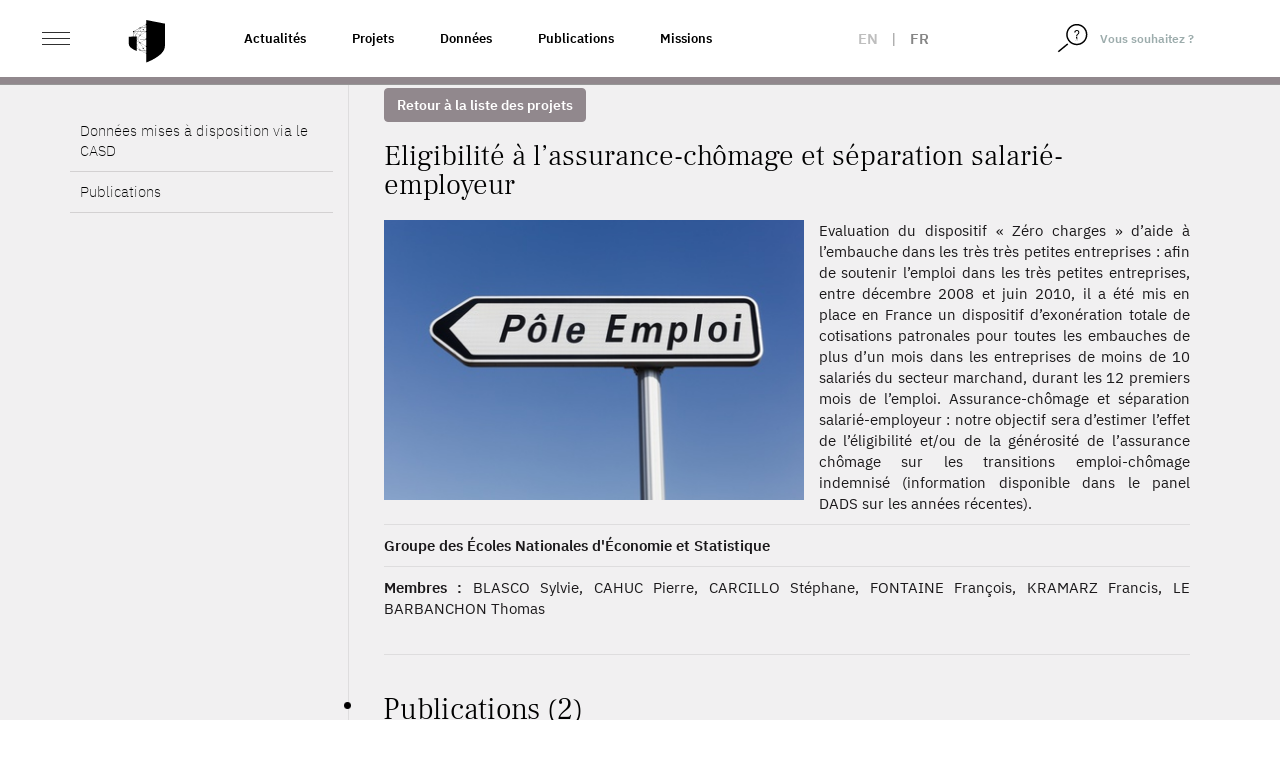

--- FILE ---
content_type: text/css
request_url: https://www.casd.eu/wp/wp-content/themes/tm-bootstrap/css/fullpage.min.css?ver=6.9
body_size: 1396
content:
/*!
 * fullPage 4.0.12
 * https://github.com/alvarotrigo/fullPage.js
 *
 * @license GPLv3 for open source use only
 * or Fullpage Commercial License for commercial use
 * http://alvarotrigo.com/fullPage/pricing/
 *
 * Copyright (C) 2021 http://alvarotrigo.com/fullPage - A project by Alvaro Trigo
 */.fp-enabled body,html.fp-enabled{margin:0;padding:0;overflow:hidden;-webkit-tap-highlight-color:rgba(0,0,0,0)}.fp-section{position:relative;-webkit-box-sizing:border-box;-moz-box-sizing:border-box;box-sizing:border-box;height:100%;display:block}.fp-slide{float:left}.fp-slide,.fp-slidesContainer{height:100%;display:block}.fp-slides{z-index:1;height:100%;overflow:hidden;position:relative;-webkit-transition:all .3s ease-out;transition:all .3s ease-out}.fp-table{display:flex;flex-direction:column;justify-content:center;width:100%}.fp-slidesContainer{float:left;position:relative}.fp-controlArrow{-webkit-user-select:none;-moz-user-select:none;-khtml-user-select:none;-ms-user-select:none;position:absolute;z-index:4;top:50%;cursor:pointer;margin-top:-38px;-webkit-transform:translate3d(0,0,0);-ms-transform:translate3d(0,0,0);transform:translate3d(0,0,0)}.fp-prev{left:15px}.fp-next{right:15px}.fp-arrow{width:0;height:0;border-style:solid}.fp-arrow.fp-prev{border-width:38.5px 34px 38.5px 0;border-color:transparent #fff transparent transparent}.fp-arrow.fp-next{border-width:38.5px 0 38.5px 34px;border-color:transparent transparent transparent #fff}.fp-notransition{-webkit-transition:none!important;transition:none!important}#fp-nav{position:fixed;z-index:100;top:50%;opacity:1;transform:translateY(-50%);-ms-transform:translateY(-50%);-webkit-transform:translate3d(0,-50%,0)}#fp-nav.fp-right{right:17px}#fp-nav.fp-left{left:17px}.fp-slidesNav{position:absolute;z-index:4;opacity:1;-webkit-transform:translate3d(0,0,0);-ms-transform:translate3d(0,0,0);transform:translate3d(0,0,0);left:0!important;right:0;margin:0 auto!important}.fp-slidesNav.fp-bottom{bottom:17px}.fp-slidesNav.fp-top{top:17px}#fp-nav ul,.fp-slidesNav ul{margin:0;padding:0}#fp-nav ul li,.fp-slidesNav ul li{display:block;width:14px;height:13px;margin:7px;position:relative}.fp-slidesNav ul li{display:inline-block}#fp-nav ul li a,.fp-slidesNav ul li a{display:block;position:relative;z-index:1;width:100%;height:100%;cursor:pointer;text-decoration:none}#fp-nav ul li a.active span,#fp-nav ul li:hover a.active span,.fp-slidesNav ul li a.active span,.fp-slidesNav ul li:hover a.active span{height:12px;width:12px;margin:-6px 0 0 -6px;border-radius:100%}#fp-nav ul li a span,.fp-slidesNav ul li a span{border-radius:50%;position:absolute;z-index:1;height:4px;width:4px;border:0;background:#333;left:50%;top:50%;margin:-2px 0 0 -2px;-webkit-transition:all .1s ease-in-out;-moz-transition:all .1s ease-in-out;-o-transition:all .1s ease-in-out;transition:all .1s ease-in-out}#fp-nav ul li:hover a span,.fp-slidesNav ul li:hover a span{width:10px;height:10px;margin:-5px 0 0 -5px}#fp-nav ul li .fp-tooltip{position:absolute;top:-2px;color:#fff;font-size:14px;font-family:arial,helvetica,sans-serif;white-space:nowrap;max-width:220px;overflow:hidden;display:block;opacity:0;width:0;cursor:pointer}#fp-nav ul li:hover .fp-tooltip,#fp-nav.fp-show-active a.active+.fp-tooltip{-webkit-transition:opacity .2s ease-in;transition:opacity .2s ease-in;width:auto;opacity:1}#fp-nav ul li .fp-tooltip.fp-right{right:20px}#fp-nav ul li .fp-tooltip.fp-left{left:20px}.fp-auto-height .fp-slide,.fp-auto-height.fp-section{height:auto!important;min-height:auto!important}.fp-responsive .fp-is-overflow.fp-section{height:auto!important}.fp-scrollable .fp-section,.fp-scrollable .fp-slide,.fp-scrollable.fp-responsive .fp-is-overflow.fp-section{height:100vh;height:calc(var(--vh,1vh) * 100)}.fp-scrollable .fp-section:not(.fp-auto-height),.fp-scrollable .fp-slide:not(.fp-auto-height),.fp-scrollable.fp-responsive .fp-is-overflow.fp-section:not(.fp-auto-height){min-height:100vh;min-height:calc(var(--vh,1vh) * 100)}.fp-overflow{justify-content:flex-start;max-height:100%}.fp-is-overflow .fp-overflow.fp-auto-height,.fp-is-overflow .fp-overflow.fp-auto-height-responsive,.fp-is-overflow>.fp-overflow{overflow-y:auto}.fp-overflow{outline:0}.fp-overflow.fp-table{display:block}.fp-responsive .fp-auto-height-responsive .fp-slide,.fp-responsive .fp-auto-height-responsive.fp-section{height:auto!important;min-height:auto!important}.fp-sr-only{position:absolute;width:1px;height:1px;padding:0;overflow:hidden;clip:rect(0,0,0,0);white-space:nowrap;border:0}.fp-scroll-mac .fp-overflow::-webkit-scrollbar{background-color:transparent;width:9px}.fp-scroll-mac .fp-overflow::-webkit-scrollbar-track{background-color:transparent}.fp-scroll-mac .fp-overflow::-webkit-scrollbar-thumb{background-color:rgba(0,0,0,.4);border-radius:16px;border:4px solid transparent}.fp-warning,.fp-watermark{z-index:9999999;position:absolute;bottom:0}.fp-warning,.fp-watermark a{text-decoration:none;color:#000;background:rgba(255,255,255,.6);padding:5px 8px;font-size:14px;font-family:arial;color:#000;display:inline-block;border-radius:3px;margin:12px}.fp-noscroll .fp-overflow{overflow:hidden}
/*# sourceMappingURL=fullpage.min.css.map */


--- FILE ---
content_type: application/javascript
request_url: https://www.casd.eu/wp/wp-content/themes/tm-bootstrap/js/fullpage.extensions.min.js?ver=1
body_size: 30825
content:
/*!
* fullPage 4.0.12
* https://github.com/alvarotrigo/fullPage.js
*
* @license GPLv3 for open source use only
* or Fullpage Commercial License for commercial use
* http://alvarotrigo.com/fullPage/pricing/
*
* Copyright (C) 2018 http://alvarotrigo.com/fullPage - A project by Alvaro Trigo
*/
!function(n,t){"object"==typeof exports&&"undefined"!=typeof module?module.exports=t():"function"==typeof define&&define.amd?define(t):(n="undefined"!=typeof globalThis?globalThis:n||self).fullpage=t()}(this,(function(){"use strict";var n,t,e,i;Array.prototype.find||Object.defineProperty(Array.prototype,"find",{value:function(n){if(null==this)throw new TypeError('"this" is null or not defined');var t=Object(this),e=t.length>>>0;if("function"!=typeof n)throw new TypeError("predicate must be a function");for(var i=arguments[1],o=0;o<e;){var r=t[o];if(n.call(i,r,o,t))return r;o++}}}),Array.from||(Array.from=(n=Object.prototype.toString,t=function(t){return"function"==typeof t||"[object Function]"===n.call(t)},e=Math.pow(2,53)-1,i=function(n){var t=function(n){var t=Number(n);return isNaN(t)?0:0!==t&&isFinite(t)?(t>0?1:-1)*Math.floor(Math.abs(t)):t}(n);return Math.min(Math.max(t,0),e)},function(n){var e=this,o=Object(n);if(null==n)throw new TypeError("Array.from requires an array-like object - not null or undefined");var r,a=arguments.length>1?arguments[1]:void 0;if(void 0!==a){if(!t(a))throw new TypeError("Array.from: when provided, the second argument must be a function");arguments.length>2&&(r=arguments[2])}for(var l,u=i(o.length),c=t(e)?Object(new e(u)):new Array(u),s=0;s<u;)l=o[s],c[s]=a?void 0===r?a(l,s):a.call(r,l,s):l,s+=1;return c.length=u,c}));var o=window,r=document,a=navigator.userAgent.match(/(iPhone|iPod|iPad|Android|playbook|silk|BlackBerry|BB10|Windows Phone|Tizen|Bada|webOS|IEMobile|Opera Mini)/),l=/(Mac|iPhone|iPod|iPad)/i.test(o.navigator.userAgent),u="ontouchstart"in o||navigator.msMaxTouchPoints>0||navigator.maxTouchPoints,c=!!window.MSInputMethodContext&&!!document.documentMode,s={test:{},shared:{}};function f(n,t){o.console&&o.console[n]&&o.console[n]("fullPage: "+t)}function d(n){return"none"!==o.getComputedStyle(n).display}function v(n){return Array.from(n).filter((function(n){return d(n)}))}function p(n,t){return(t=arguments.length>1?t:document)?t.querySelectorAll(n):null}function h(n){n=n||{};for(var t=1,e=arguments.length;t<e;++t){var i=arguments[t];if(i)for(var o in i)i.hasOwnProperty(o)&&"__proto__"!=o&&"constructor"!=o&&("[object Object]"!==Object.prototype.toString.call(i[o])?n[o]=i[o]:n[o]=h(n[o],i[o]))}return n}function g(n,t){return null!=n&&n.classList.contains(t)}function w(){return"innerHeight"in o?o.innerHeight:r.documentElement.offsetHeight}function m(){return o.innerWidth}function b(n,t){var e;for(e in n=A(n),t)if(t.hasOwnProperty(e)&&null!==e)for(var i=0;i<n.length;i++)n[i].style[e]=t[e];return n}function S(n,t){if(null==t)return n.previousElementSibling;var e=S(n);return e&&Q(e,t)?e:null}function y(n,t){if(null==t)return n.nextElementSibling;var e=y(n);return e&&Q(e,t)?e:null}function M(n){return n[n.length-1]}function T(n,t){n=E(n)?n[0]:n;for(var e=null!=t?p(t,n.parentNode):n.parentNode.childNodes,i=0,o=0;o<e.length;o++){if(e[o]==n)return i;1==e[o].nodeType&&i++}return-1}function A(n){return E(n)?n:[n]}function x(n){n=A(n);for(var t=0;t<n.length;t++)n[t].style.display="none";return n}function O(n){n=A(n);for(var t=0;t<n.length;t++)n[t].style.display="block";return n}function E(n){return"[object Array]"===Object.prototype.toString.call(n)||"[object NodeList]"===Object.prototype.toString.call(n)}function k(n,t){n=A(n);for(var e=0;e<n.length;e++)n[e].classList.add(t);return n}function R(n,t){n=A(n);for(var e=t.split(" "),i=0;i<e.length;i++){t=e[i];for(var o=0;o<n.length;o++)n[o].classList.remove(t)}return n}function j(n,t){t.appendChild(n)}function z(n,t,e){var i;t=t||r.createElement("div");for(var o=0;o<n.length;o++){var a=n[o];(e&&!o||!e)&&(i=t.cloneNode(!0),a.parentNode.insertBefore(i,a)),i.appendChild(a)}return n}function D(n,t){z(n,t,!0)}function L(n,t){for("string"==typeof t&&(t=K(t)),n.appendChild(t);n.firstChild!==t;)t.appendChild(n.firstChild)}function P(n){for(var t=r.createDocumentFragment();n.firstChild;)t.appendChild(n.firstChild);n.parentNode.replaceChild(t,n)}function N(n,t){return n&&1===n.nodeType?Q(n,t)?n:N(n.parentNode,t):null}function H(n,t){W(n,n.nextSibling,t)}function C(n,t){W(n,n,t)}function W(n,t,e){E(e)||("string"==typeof e&&(e=K(e)),e=[e]);for(var i=0;i<e.length;i++)n.parentNode.insertBefore(e[i],t)}function I(){var n=r.documentElement;return(o.pageYOffset||n.scrollTop)-(n.clientTop||0)}function F(n){return Array.prototype.filter.call(n.parentNode.children,(function(t){return t!==n}))}function V(n){n.preventDefault()}function Z(n,t){return n.getAttribute(t)}function B(n,t,e){r.addEventListener(n,t,"undefined"===e?null:e)}function G(n,t,e){o.addEventListener(n,t,"undefined"===e?null:e)}function Y(n,t,e){r.removeEventListener(n,t,"undefined"===e?null:e)}function U(n,t,e){o.removeEventListener(n,t,"undefined"===e?null:e)}function X(n){if("function"==typeof n)return!0;var t=Object.prototype.toString.call(n);return"[object Function]"===t||"[object GeneratorFunction]"===t}function _(n,t,e){var i;e=void 0===e?{}:e,"function"==typeof o.CustomEvent?i=new CustomEvent(t,{detail:e}):(i=r.createEvent("CustomEvent")).initCustomEvent(t,!0,!0,e),n.dispatchEvent(i)}function Q(n,t){return(n.matches||n.t||n.msMatchesSelector||n.mozMatchesSelector||n.webkitMatchesSelector||n.oMatchesSelector).call(n,t)}function J(n,t){if("boolean"==typeof t)for(var e=0;e<n.length;e++)n[e].style.display=t?"block":"none";return n}function K(n){var t=r.createElement("div");return t.innerHTML=n.trim(),t.firstChild}function q(n){n=A(n);for(var t=0;t<n.length;t++){var e=n[t];e&&e.parentElement&&e.parentNode.removeChild(e)}}function $(n,t){Array.prototype.filter.call(n,t)}function nn(n,t,e){for(var i=n[e],o=[];i;)(Q(i,t)||null==t)&&o.push(i),i=i[e];return o}function tn(n,t){return nn(n,t,"nextElementSibling")}function en(n,t){return nn(n,t,"previousElementSibling")}function on(n){return Object.keys(n).map((function(t){return n[t]}))}function rn(n){return n[n.length-1]}function an(n,t){for(var e=0,i=n.slice(Math.max(n.length-t,1)),o=0;o<i.length;o++)e+=i[o];return Math.ceil(e/t)}function ln(n,t){n.setAttribute(t,Z(n,"data-"+t)),n.removeAttribute("data-"+t)}function un(n,t){var e=[n];do{n=n.parentNode,e.push(n)}while(!Q(n,t));return e}o.NodeList&&!NodeList.prototype.forEach&&(NodeList.prototype.forEach=function(n,t){t=t||window;for(var e=0;e<this.length;e++)n.call(t,this[e],e,this)}),"function"!=typeof Object.assign&&Object.defineProperty(Object,"assign",{value:function(n,t){if(null==n)throw new TypeError("Cannot convert undefined or null to object");for(var e=Object(n),i=1;i<arguments.length;i++){var o=arguments[i];if(null!=o)for(var r in o)Object.prototype.hasOwnProperty.call(o,r)&&(e[r]=o[r])}return e},writable:!0,i:!0}),window.fp_utils={$:p,deepExtend:h,hasClass:g,getWindowHeight:w,css:b,prev:S,next:y,last:M,index:T,getList:A,hide:x,show:O,isArrayOrList:E,addClass:k,removeClass:R,appendTo:j,wrap:z,wrapAll:D,wrapInner:L,unwrap:P,closest:N,after:H,before:C,insertBefore:W,getScrollTop:I,siblings:F,preventDefault:V,isFunction:X,trigger:_,matches:Q,toggle:J,createElementFromHTML:K,remove:q,filter:$,untilAll:nn,nextAll:tn,prevAll:en,showError:f};var cn=Object.freeze({__proto__:null,showError:f,isVisible:d,getVisible:v,$:p,deepExtend:h,hasClass:g,getWindowHeight:w,o:m,css:b,prev:S,next:y,last:M,index:T,getList:A,hide:x,show:O,isArrayOrList:E,addClass:k,removeClass:R,appendTo:j,wrap:z,wrapAll:D,wrapInner:L,unwrap:P,closest:N,after:H,before:C,insertBefore:W,getScrollTop:I,siblings:F,preventDefault:V,l:Z,u:B,v:G,p:Y,h:U,isFunction:X,trigger:_,matches:Q,toggle:J,createElementFromHTML:K,remove:q,filter:$,untilAll:nn,nextAll:tn,prevAll:en,toArray:on,g:rn,S:an,M:ln,T:un});function sn(n){return sn="function"==typeof Symbol&&"symbol"==typeof Symbol.iterator?function(n){return typeof n}:function(n){return n&&"function"==typeof Symbol&&n.constructor===Symbol&&n!==Symbol.prototype?"symbol":typeof n},sn(n)}var fn={A:{},O:function(n,t){var e=this;return"object"!==sn(this.A[n])&&(this.A[n]=[]),this.A[n].push(t),function(){return e.removeListener(n,t)}},removeListener:function(n,t){if("object"===sn(this.A[n])){var e=this.A[n].indexOf(t);e>-1&&this.A[n].splice(e,1)}},R:function(n){for(var t=this,e=arguments.length,i=new Array(e>1?e-1:0),o=1;o<e;o++)i[o-1]=arguments[o];"object"===sn(this.A[n])&&this.A[n].forEach((function(n){return n.apply(t,i)}))},once:function(n,t){var e=this,i=this.O(n,(function(){i();for(var n=arguments.length,o=new Array(n),r=0;r<n;r++)o[r]=arguments[r];t.apply(e,o)}))}},dn={j:0,D:0,slides:[],L:[],P:null,N:null,H:!1,C:!1,W:!1,I:!1,F:!1,V:void 0,Z:void 0,B:!1,canScroll:!0,G:"none",Y:"none",U:!1,X:!1,_:!0,J:0,K:w(),q:!1,nn:{}};function vn(n){Object.assign(dn,n)}function pn(){return dn}o.state=dn;var hn="onAfterRenderNoAnchor",gn="onClickOrTouch",wn="moveSlideLeft",mn="moveSlideRight",bn="onInitialise",Sn="bindEvents",yn="onDestroy",Mn="contentChanged",Tn="onScrollOverflowScrolled",An="onScrollPageAndSlide",xn="onKeyDown",On="onMenuClick",En="scrollPage",kn="landscapeScroll",Rn="scrollBeyondFullpage",jn="onPerformMovement",zn="afterSectionLoads",Dn="afterSlideLoads";function Ln(n){fn.R(gn,{e:n,target:n.target})}function Pn(){["click","touchstart"].forEach((function(n){Y(n,Ln)}))}function Nn(){vn({_:!0})}fn.O(Sn,(function(){["click","touchstart"].forEach((function(n){B(n,Ln)})),G("focus",Nn),fn.O(yn,Pn)}));var Hn="fullpage-wrapper",Cn="."+Hn,Wn="fp-responsive",In="fp-notransition",Fn="fp-destroyed",Vn="fp-enabled",Zn="active",Bn=".active",Gn="fp-completely",Yn="fp-section",Un="."+Yn,Xn=".fp-tableCell",_n="#fp-nav",Qn="fp-slide",Jn="."+Qn,Kn=".fp-slide.active",qn="fp-slides",$n=".fp-slides",nt="fp-slidesContainer",tt="."+nt,et="fp-table",it="fp-overflow",ot="."+it,rt="fp-is-overflow",at=".fp-slidesNav",lt=".fp-slidesNav a",ut="fp-controlArrow",ct="."+ut,st="fp-prev",ft=".fp-controlArrow.fp-prev",dt=".fp-controlArrow.fp-next",vt={menu:!1,anchors:[],lockAnchors:!1,navigation:!1,navigationPosition:"right",navigationTooltips:[],showActiveTooltip:!1,slidesNavigation:!1,slidesNavPosition:"bottom",scrollBar:!1,hybrid:!1,licenseKey:"",credits:{enabled:!0,label:"Made with fullPage.js",position:"right"},css3:!0,scrollingSpeed:700,autoScrolling:!0,fitToSection:!0,tn:600,easing:"easeInOutCubic",easingcss3:"ease",loopBottom:!1,loopTop:!1,loopHorizontal:!0,continuousVertical:!1,continuousHorizontal:!1,scrollHorizontally:!1,interlockedSlides:!1,dragAndMove:!1,offsetSections:!1,resetSliders:!1,fadingEffect:!1,normalScrollElements:null,scrollOverflow:!0,scrollOverflowReset:!1,touchSensitivity:5,touchWrapper:null,bigSectionsDestination:null,keyboardScrolling:!0,animateAnchor:!0,recordHistory:!0,allowCorrectDirection:!1,scrollOverflowMacStyle:!0,controlArrows:!0,controlArrowsHTML:['<div class="fp-arrow"></div>','<div class="fp-arrow"></div>'],controlArrowColor:"#fff",verticalCentered:!0,sectionsColor:[],paddingTop:0,paddingBottom:0,fixedElements:null,responsive:0,responsiveWidth:0,responsiveHeight:0,responsiveSlides:!1,parallax:!1,parallaxOptions:{type:"reveal",percentage:62,property:"translate"},cards:!1,cardsOptions:{perspective:100,fadeContent:!0,fadeBackground:!0},sectionSelector:".section",slideSelector:".slide",afterLoad:null,beforeLeave:null,onLeave:null,afterRender:null,afterResize:null,afterReBuild:null,afterSlideLoad:null,onSlideLeave:null,afterResponsive:null,onScrollOverflow:null,lazyLoading:!0,observer:!0},pt=null,ht=!1,gt=h({},vt),wt=null;function mt(n){return pt}function bt(){return wt||vt}function St(){return gt}function yt(n,t,e){wt[n]=t,"internal"!==e&&(gt[n]=t)}function Mt(){if(!bt().anchors.length){var n=p(bt().sectionSelector.split(",").join("[data-anchor],")+"[data-anchor]",pt);n.length&&n.length===p(bt().sectionSelector,pt).length&&(ht=!0,n.forEach((function(n){bt().anchors.push(Z(n,"data-anchor").toString())})))}if(!bt().navigationTooltips.length){var t=p(bt().sectionSelector.split(",").join("[data-tooltip],")+"[data-tooltip]",pt);t.length&&t.forEach((function(n){bt().navigationTooltips.push(Z(n,"data-tooltip").toString())}))}}function Tt(n){return void 0!==window["fp_"+n+"Extension"]}function At(n){var t=bt();return null!==t[n]&&"[object Array]"===Object.prototype.toString.call(t[n])?t[n].length&&s[n]:t[n]&&s[n]}function xt(n,t,e){if(At(n))return X(s[n][t])?s[n][t](e):s[n][t]}function Ot(){return xt("dragAndMove","isAnimating")}function Et(){return xt("dragAndMove","isGrabbing")}function kt(n){return bt().offsetSections&&s.offsetSections?Math.round(xt("offsetSections","getWindowHeight",n)):w()}function Rt(n,t){n.insertBefore(t,n.firstChild)}function jt(n){var t="ABCDEFGHIJKLMNOPQRSTUVWXYZabcdefghijklmnopqrstuvwxyz0123456789+/=";function e(n){var e,i,o,r,a,l,u="",c=0;for(n=n.replace(/[^A-Za-z0-9+/=]/g,"");c<n.length;)e=t.indexOf(n.charAt(c++))<<2|(r=t.indexOf(n.charAt(c++)))>>4,i=(15&r)<<4|(a=t.indexOf(n.charAt(c++)))>>2,o=(3&a)<<6|(l=t.indexOf(n.charAt(c++))),u+=String.fromCharCode(e),64!=a&&(u+=String.fromCharCode(i)),64!=l&&(u+=String.fromCharCode(o));return u=function(n){for(var t,e="",i=0,o=0,r=0;i<n.length;)(o=n.charCodeAt(i))<128?(e+=String.fromCharCode(o),i++):o>191&&o<224?(r=n.charCodeAt(i+1),e+=String.fromCharCode((31&o)<<6|63&r),i+=2):(r=n.charCodeAt(i+1),t=n.charCodeAt(i+2),e+=String.fromCharCode((15&o)<<12|(63&r)<<6|63&t),i+=3);return e}(u),u}function i(n){return n.slice(3).slice(0,-3)}return function(n){var t=n.split("_");if(t.length>1){var o=t[1];return e(n.replace(i(t[1]),"").split("_")[0].slice(2).slice(0,-2))+"_"+e(o.slice(3).slice(0,-3))}return i(n)}(e(n))}o.fp_utils=o.fp_utils||{},Object.assign(o.fp_utils,{prependTo:Rt,toggleClass:function(n,t,e){if(n.classList&&null==e)n.classList.toggle(t);else{var i=g(n,t);i&&null==e||!e?R(n,t):(!i&&null==e||e)&&k(n,t)}}});var zt=function(n){this.anchor=n.anchor,this.item=n.item,this.index=n.index(),this.isLast=this.index===n.item.parentElement.querySelectorAll(n.selector).length-1,this.isFirst=!this.index,this.isActive=n.isActive},Dt=function(n,t){this.parent=this.parent||null,this.selector=t,this.anchor=Z(n,"data-anchor")||bt().anchors[T(n,bt().sectionSelector)],this.item=n,this.isVisible=d(n),this.isActive=g(n,Zn),this.en=g(n,it)||null!=p(ot,n)[0],this.on=t===bt().sectionSelector,this.container=N(n,tt)||N(n,Cn),this.index=function(){return this.siblings().indexOf(this)}};function Lt(n){return n.map((function(n){return n.item}))}function Pt(n,t){return n.find((function(n){return n.item===t}))}Dt.prototype.siblings=function(){return this.on?this.isVisible?dn.L:dn.rn:this.parent?this.parent.slides:0},Dt.prototype.prev=function(){var n=this.siblings(),t=(this.on?n.indexOf(this):this.parent.slides.indexOf(this))-1;return t>=0?n[t]:null},Dt.prototype.next=function(){var n=this.siblings(),t=(this.on?n.indexOf(this):this.parent.slides.indexOf(this))+1;return t<n.length?n[t]:null},Dt.prototype.prevPanel=function(){return this===this.prev()?this.parent?this.parent.prev():null:this.prev()||(this.parent?this.parent.prev():null)},Dt.prototype.nextPanel=function(){return this===this.next()?this.parent?this.parent.next():null:this.next()||(this.parent?this.parent.next():null)},Dt.prototype.an=function(){return this.on?dn.L:dn.ln};var Nt,Ht=function(n){zt.call(this,n)},Ct=function(n){zt.call(this,n)};function Wt(n){var t=p(Kn,n);return t.length&&(n=t[0]),n}function It(n){return n?n.activeSlide?n.activeSlide:n:null}function Ft(n){var t,e,i=bt();return i.autoScrolling&&!i.scrollBar?(t=-n,e=p(Cn)[0]):(t=n,e=window),{options:t,element:e}}function Vt(n,t){!bt().autoScrolling||bt().scrollBar||n.self!=window&&g(n,qn)?n.self!=window&&g(n,qn)?n.scrollLeft=t:n.scrollTo(0,t):n.style.top=t+"px"}function Zt(n){var t="transform "+bt().scrollingSpeed+"ms "+bt().easingcss3;return R(n,In),b(n,{"-webkit-transition":t,transition:t})}function Bt(n,t){var e=n.index(),i=T(t,Un);return e==i?"none":e>i?"up":"down"}function Gt(n){return k(n,In)}function Yt(n){return{"-webkit-transform":n,"-moz-transform":n,"-ms-transform":n,transform:n}}function Ut(n,t){t?Zt(mt()):Gt(mt()),clearTimeout(Nt),b(mt(),Yt(n)),s.test.un=n,Nt=setTimeout((function(){R(mt(),In)}),10)}function Xt(n){var t=Math.round(n);if(bt().css3&&bt().autoScrolling&&!bt().scrollBar)Ut("translate3d(0px, -"+t+"px, 0px)",!1);else if(bt().autoScrolling&&!bt().scrollBar)b(mt(),{top:-t+"px"}),s.test.top=-t+"px";else{var e=Ft(t);Vt(e.element,e.options)}}function _t(n,t){"internal"!==t&&xt("fadingEffect","update",n),xt("cards","update_",n),yt("scrollingSpeed",n,t)}s.setScrollingSpeed=_t;var Qt,Jt=null,Kt=null,qt=null;function $t(n,t,e,i){var r,a=function(n){return n.self!=o&&g(n,qn)?n.scrollLeft:!bt().autoScrolling||bt().scrollBar?I():n.offsetTop}(n),l=t-a,u=!1,c=dn.B;vn({B:!0}),Qt&&window.cancelAnimationFrame(Qt),Qt=function(s){r||(r=s);var f=Math.floor(s-r);if(dn.B){var d=t;e&&(d=o.fp_easings[bt().easing](f,a,l,e)),f<=e&&Vt(n,d),f<e?window.requestAnimationFrame(Qt):void 0===i||u||(i(),vn({B:!1}),u=!0)}else u||c||(i(),vn({B:!1}),u=!0)},window.requestAnimationFrame(Qt)}function ne(n){return n&&!n.item?new Ht(new ui(n)):n?new Ht(n):null}function te(n){return n?new Ct(n):null}function ee(n,t){var e=function(n,t){var e={afterRender:function(){return{section:ne(pn().P),cn:te(pn().P.activeSlide)}},onLeave:function(){return{origin:ne(t.items.origin),destination:ne(t.items.destination),direction:t.direction,trigger:pn().N}},afterLoad:function(){return e.onLeave()},afterSlideLoad:function(){return{section:ne(t.items.section),origin:ne(t.items.origin),destination:ne(t.items.destination),direction:t.direction,trigger:pn().N}},onSlideLeave:function(){return e.afterSlideLoad()},beforeLeave:function(){return e.onLeave()},onScrollOverflow:function(){return{section:ne(pn().P),cn:te(pn().P.activeSlide),position:t.position,direction:t.direction}}};return e[n]()}(n,t);return _(mt(),n,e),!1!==bt()[n].apply(e[Object.keys(e)[0]],on(e))}function ie(n){var t=Wt(n);p("video, audio",t).forEach((function(n){n.hasAttribute("data-autoplay")&&"function"==typeof n.play&&n.play()})),p('iframe[src*="youtube.com/embed/"]',t).forEach((function(n){n.hasAttribute("data-autoplay")&&oe(n),n.onload=function(){n.hasAttribute("data-autoplay")&&oe(n)}}))}function oe(n){n.contentWindow.postMessage('{"event":"command","func":"playVideo","args":""}',"*")}function re(n){var t=Wt(n);p("video, audio",t).forEach((function(n){n.hasAttribute("data-keepplaying")||"function"!=typeof n.pause||n.pause()})),p('iframe[src*="youtube.com/embed/"]',t).forEach((function(n){/youtube\.com\/embed\//.test(Z(n,"src"))&&!n.hasAttribute("data-keepplaying")&&n.contentWindow.postMessage('{"event":"command","func":"pauseVideo","args":""}',"*")}))}function ae(n){bt().lazyLoading&&p("img[data-src], img[data-srcset], source[data-src], source[data-srcset], video[data-src], audio[data-src], iframe[data-src]",Wt(n)).forEach((function(n){if(["src","srcset"].forEach((function(t){var e=Z(n,"data-"+t);null!=e&&e&&(ln(n,t),n.addEventListener("load",(function(){})))})),Q(n,"source")){var t=N(n,"video, audio");t&&(t.load(),t.onloadeddata=function(){})}}))}function le(){var n=pn().P.item,t=pn().P.activeSlide,e=ue(n),i=String(e);t&&(i=i+"-"+ue(t.item)),i=i.replace("/","-").replace("#","");var o=new RegExp("\\b\\s?fp-viewing-[^\\s]+\\b","g");Jt.className=Jt.className.replace(o,""),k(Jt,"fp-viewing-"+i)}function ue(n){if(!n)return null;var t=Z(n,"data-anchor"),e=T(n);return null==t&&(t=e),t}function ce(n,t,e){var i="";bt().anchors.length&&!bt().lockAnchors&&(n?(null!=e&&(i=e),null==t&&(t=n),vn({Z:t}),se(i+"/"+t)):null!=n?(vn({Z:t}),se(e)):se(e)),le()}function se(n){if(bt().recordHistory)location.hash=n;else if(a||u)o.history.replaceState(void 0,void 0,"#"+n);else{var t=o.location.href.split("#")[0];o.location.replace(t+"#"+n)}}function fe(n,t,e){var i="Section"===t?bt().anchors[n]:Z(e,"data-anchor");return encodeURI(bt().navigationTooltips[n]||i||t+" "+(n+1))}function de(n){V(n),vn({N:"horizontalNav"});var t=N(this,Un),e=p($n,N(this,Un))[0],i=Pt(pn().L,t).slides[T(N(this,"li"))];fn.R(kn,{slides:e,destination:i.item})}var ve,pe={};function he(n,t,e){"all"!==t?pe[e][t]=n:Object.keys(pe[e]).forEach((function(t){pe[e][t]=n}))}function ge(){return pe}function we(){var n=N(this,Un);g(this,st)?ge().m.left&&(vn({N:"slideArrow"}),fn.R(wn,{section:n})):ge().m.right&&(vn({N:"slideArrow"}),fn.R(mn,{section:n}))}function me(n){!bt().loopHorizontal&&bt().controlArrows&&(J(p(ft,n.section),0!==n.slideIndex),J(p(dt,n.section),null!=y(n.destiny)))}function be(){clearTimeout(ve),vn({W:!1})}function Se(n,t,e){var i=N(n,Un),o=pn().L.filter((function(n){return n.item==i}))[0],r=o.slides.filter((function(n){return n.item==t}))[0],a={slides:n,destiny:t,direction:e,destinyPos:{left:t.offsetLeft},slideIndex:r.index(),section:i,sectionIndex:o.index(),anchorLink:o.anchor,slidesNav:p(at,i)[0],slideAnchor:r.anchor,prevSlide:o.activeSlide.item,prevSlideIndex:o.activeSlide.index(),items:{section:o,origin:o.activeSlide,destination:r},localIsResizing:dn.I};a.xMovement=Me(a.prevSlideIndex,a.slideIndex),a.direction=a.direction?a.direction:a.xMovement,a.localIsResizing||vn({canScroll:!1}),xt("parallax","applyHorizontal",a),xt("cards","apply",a),xt("dropEffect","apply",a),xt("waterEffect","apply",a),bt().onSlideLeave&&!a.localIsResizing&&"none"!==a.xMovement&&X(bt().onSlideLeave)&&!1===ee("onSlideLeave",a)?vn({W:!1}):(At("dropEffect")&&bt().dropEffect||(k(t,Zn),R(F(t),Zn)),oi(),a.localIsResizing||(re(a.prevSlide),ae(t)),me(a),o.isActive&&!a.localIsResizing&&ce(a.slideIndex,a.slideAnchor,a.anchorLink),xt("continuousHorizontal","apply",a),Et()?Ae(a):ye(n,a,!0),bt().interlockedSlides&&s.interlockedSlides&&(At("continuousHorizontal")&&void 0!==e&&e!==a.xMovement||xt("interlockedSlides","apply",a)))}function ye(n,t,e){var i,o,r=t.destinyPos;if(i=t.slidesNav,o=t.slideIndex,bt().slidesNavigation&&null!=i&&(R(p(Bn,i),Zn),k(p("a",p("li",i)[o]),Zn)),vn({scrollX:Math.round(r.left)}),bt().css3){var a="translate3d(-"+Math.round(r.left)+"px, 0px, 0px)";s.test.sn[t.sectionIndex]=a,At("dragAndMove")&&void 0!==t.dn||Zt(p(tt,n)),b(p(tt,n),Yt(a)),At("interlockedSlides")||clearTimeout(ve),ve=setTimeout((function(){e&&Ae(t)}),bt().scrollingSpeed)}else s.test.left[t.sectionIndex]=Math.round(r.left),$t(n,Math.round(r.left),bt().scrollingSpeed,(function(){e&&Ae(t)}))}function Me(n,t){return n==t?"none":n>t?"left":"right"}function Te(){clearTimeout(ve)}function Ae(n){xt("continuousHorizontal","afterSlideLoads",n),n.localIsResizing||(xt("parallax","afterSlideLoads"),xt("scrollOverflowReset","setPrevious",n.prevSlide),xt("scrollOverflowReset","reset"),X(bt().afterSlideLoad)&&ee("afterSlideLoad",n),vn({canScroll:!0}),ie(n.destiny),fn.R(Dn,n)),vn({W:!1}),xt("interlockedSlides","interlockedSlides",n)}function xe(n,t){_t(0,"internal"),void 0!==t&&vn({I:!0}),Se(N(n,$n),n),void 0!==t&&vn({I:!1}),_t(St().scrollingSpeed,"internal")}function Oe(n,t){yt("recordHistory",n,t)}function Ee(n,t){n||Xt(0),yt("autoScrolling",n,t);var e=pn().P.item;if(bt().autoScrolling&&!bt().scrollBar)b(qt,{overflow:"hidden",height:"100%"}),R(Jt,"fp-scrollable"),Oe(St().recordHistory,"internal"),b(mt(),{"-ms-touch-action":"none","touch-action":"none"}),null!=e&&Xt(e.offsetTop);else if(b(qt,{overflow:"visible",height:"initial"}),k(Jt,"fp-scrollable"),Oe(!!bt().autoScrolling&&St().recordHistory,"internal"),b(mt(),{"-ms-touch-action":"","touch-action":""}),Gt(mt()),null!=e){var i=Ft(e.offsetTop);i.element.scrollTo(0,i.options)}_(mt(),"setAutoScrolling",n)}function ke(){for(var n=p(Kn),t=0;t<n.length;t++)xe(n[t],"internal")}function Re(){var n=p(".fp-auto-height")[0]||Qe()&&p(".fp-auto-height-responsive")[0];bt().lazyLoading&&n&&p(".fp-section:not(.active)").forEach((function(n){var t,e,i,o,r;e=(t=n.getBoundingClientRect()).top,i=t.bottom,o=e+2<dn.K&&e>0,r=i>2&&i<dn.K,(o||r)&&ae(n)}))}function je(){_(S(this),"click")}function ze(){q(p(_n));var n=r.createElement("div");n.setAttribute("id","fp-nav");var t=r.createElement("ul");n.appendChild(t),j(n,Jt);var e=p(_n)[0];k(e,"fp-"+bt().navigationPosition),bt().showActiveTooltip&&k(e,"fp-show-active");for(var i="",o=0;o<pn().L.length;o++){var a=pn().L[o],l="";bt().anchors.length&&(l=a.anchor),i+='<li><a href="#'+encodeURI(l)+'"><span class="fp-sr-only">'+fe(a.index(),"Section")+"</span><span></span></a>";var u=bt().navigationTooltips[a.index()];void 0!==u&&""!==u&&(i+='<div class="fp-tooltip fp-'+bt().navigationPosition+'">'+u+"</div>"),i+="</li>"}p("ul",e)[0].innerHTML=i;var c=p("li",p(_n)[0])[pn().P.index()];k(p("a",c),Zn)}function De(n){n.preventDefault&&V(n),vn({N:"verticalNav"});var t=T(N(this,"#fp-nav li"));fn.R(En,{destination:pn().L[t]})}function Le(n,t){var e;e=n,bt().menu&&bt().menu.length&&p(bt().menu).forEach((function(n){null!=n&&(R(p(Bn,n),Zn),k(p('[data-menuanchor="'+e+'"]',n),Zn))})),function(n,t){var e=p(_n)[0];bt().navigation&&null!=e&&"none"!==e.style.display&&(R(p(Bn,e),Zn),k(n?p('a[href="#'+n+'"]',e):p("a",p("li",e)[t]),Zn))}(n,t)}pe.m={up:!0,down:!0,left:!0,right:!0},pe.k=h({},pe.m),fn.O(gn,(function(n){var t=n.target;(Q(t,ct)||N(t,ct))&&we.call(t,n)})),s.landscapeScroll=Se,fn.O(Sn,(function(){fn.O(jn,be)})),s.setRecordHistory=Oe,s.setAutoScrolling=Ee,s.test.setAutoScrolling=Ee,(new Date).getTime();var Pe,Ne,He,Ce,We,Ie,Fe=(Ne=!0,He=(new Date).getTime(),Ce=!o.fullpage_api,function(n,t){var e=(new Date).getTime(),i="wheel"===n?bt().scrollingSpeed:100;return Ne=Ce||e-He>=i,Ce=!o.fullpage_api,Ne&&(Pe=t(),He=e),void 0===Pe||Pe});function Ve(n,t){if(X(bt().beforeLeave))return Fe(pn().N,(function(){return ee(n,t)}))}function Ze(n,t,e){var i=n.item;if(null!=i){var o,r,a={element:i,callback:t,isMovementUp:e,dtop:Be(i),yMovement:Bt(pn().P,i),anchorLink:n.anchor,sectionIndex:n.index(),activeSlide:n.activeSlide?n.activeSlide.item:null,leavingSection:pn().P.index()+1,localIsResizing:dn.I,items:{origin:pn().P,destination:n},direction:null};if(!(pn().P.item==i&&!dn.I||bt().scrollBar&&I()===a.dtop&&!g(i,"fp-auto-height"))){if(null!=a.activeSlide&&(o=Z(a.activeSlide,"data-anchor"),r=T(a.activeSlide,null)),!a.localIsResizing){var l=a.yMovement;if(void 0!==e&&(l=e?"up":"down"),a.direction=l,Tt("dropEffect")&&s.dropEffect.onLeave_(a),Tt("waterEffect")&&s.waterEffect.onLeave_(a),X(bt().beforeLeave)&&!1===Ve("beforeLeave",a))return;if(X(bt().onLeave)&&!ee("onLeave",a))return}xt("parallax","apply",a),xt("cards","apply",a),xt("dropEffect","apply",a),xt("waterEffect","apply",a),bt().autoScrolling&&bt().continuousVertical&&void 0!==a.isMovementUp&&(!a.isMovementUp&&"up"==a.yMovement||a.isMovementUp&&"down"==a.yMovement)&&(a=function(n){vn({q:!0});var t=pn().P.item;return n.isMovementUp?C(t,tn(t,Un)):H(t,en(t,Un).reverse()),Xt(pn().P.item.offsetTop),ke(),n.vn=t,n.dtop=n.element.offsetTop,n.yMovement=Bt(pn().P,n.element),n.leavingSection=n.items.origin.index()+1,n.sectionIndex=n.items.destination.index(),_(mt(),"onContinuousVertical",n),n}(a)),xt("scrollOverflowReset","setPrevious",pn().P.item),a.localIsResizing||re(pn().P.item),At("dropEffect")&&bt().dropEffect||(k(i,Zn),R(F(i),Zn)),oi(),ae(i),vn({canScroll:s.test.pn}),ce(r,o,a.anchorLink),function(n){var t=bt().scrollingSpeed<700,e=t?700:bt().scrollingSpeed;if(vn({G:"none",scrollY:Math.round(n.dtop)}),fn.R(jn),bt().css3&&bt().autoScrolling&&!bt().scrollBar)Ut("translate3d(0px, -"+Math.round(n.dtop)+"px, 0px)",!0),At("waterEffect")&&ke(),bt().scrollingSpeed?(clearTimeout(We),We=setTimeout((function(){Ge(n),vn({canScroll:!t||s.test.pn})}),bt().scrollingSpeed)):Ge(n);else{var i=Ft(n.dtop);s.test.top=-n.dtop+"px",clearTimeout(We),$t(i.element,i.options,bt().scrollingSpeed,(function(){bt().scrollBar?We=setTimeout((function(){Ge(n)}),30):(Ge(n),vn({canScroll:!t||s.test.pn}))}))}t&&(clearTimeout(Ie),Ie=setTimeout((function(){vn({canScroll:!0})}),e))}(a),vn({V:a.anchorLink}),Le(a.anchorLink,function(n){return null!=n.vn?n.isMovementUp?dn.j-1:0:n.sectionIndex}(a))}}}function Be(n){var t=n.offsetHeight,e=n.offsetTop,i=e,o=At("dragAndMove")&&xt("dragAndMove","isGrabbing")?xt("dragAndMove","isScrollingDown"):e>dn.J,r=i-w()+t,a=bt().bigSectionsDestination;return t>w()?(o||a)&&"bottom"!==a||(i=r):(o||dn.I&&null==y(n))&&(i=r),At("offsetSections")&&(i=s.offsetSections.getSectionPosition_(o,i,n)),vn({J:i}),i}function Ge(n){vn({H:!1}),function(n){null!=n.vn&&(n.isMovementUp?C(p(Un)[0],n.vn):H(p(Un)[pn().L.length-1],n.vn),Xt(pn().P.item.offsetTop),function(){for(var n=p(Kn),t=0;t<n.length;t++)xe(n[t],"internal")}(),n.sectionIndex=n.items.destination.index(),n.leavingSection=n.items.origin.index()+1,vn({q:!1}))}(n),X(bt().afterLoad)&&!n.localIsResizing&&ee("afterLoad",n),xt("parallax","afterLoad"),xt("waterEffect","afterLoad"),xt("dropEffect","afterLoad"),xt("scrollOverflowReset","reset"),xt("resetSliders","apply",n),oi(),n.localIsResizing||ie(n.element),k(n.element,Gn),R(F(n.element),Gn),Re(),ti.hn(),vn({canScroll:!0}),fn.R(zn,n),X(n.callback)&&n.callback()}function Ye(n,t){yt("fitToSection",n,t)}function Ue(){dn.canScroll&&(vn({I:!0}),Ze(dn.P),vn({I:!1}))}function Xe(){var n=bt().responsive||bt().responsiveWidth,t=bt().responsiveHeight,e=n&&o.innerWidth<n,i=t&&o.innerHeight<t;n&&t?_e(e||i):n?_e(e):t&&_e(i)}function _e(n){var t=Qe();n?t||(Ee(!1,"internal"),Ye(!1,"internal"),x(p(_n)),k(Jt,Wn),X(bt().afterResponsive)&&bt().afterResponsive.call(mt(),n),xt("responsiveSlides","toSections"),_(mt(),"afterResponsive",n)):t&&(Ee(St().autoScrolling,"internal"),Ye(St().autoScrolling,"internal"),O(p(_n)),R(Jt,Wn),X(bt().afterResponsive)&&bt().afterResponsive.call(mt(),n),xt("responsiveSlides","toSlides"),_(mt(),"afterResponsive",n))}function Qe(){return g(Jt,Wn)}function Je(n){bt().verticalCentered&&(!bt().scrollOverflow&&ti.gn(n.item)||ti.wn(n)||g(n.item,et)||k(n.item,et))}s.moveTo=moveTo,s.getScrollY=function(){return dn.scrollY},fn.O(yn,(function(){clearTimeout(We),clearTimeout(Ie)})),s.setFitToSection=Ye,s.fitToSection=Ue,s.setResponsive=_e;var Ke=null;function qe(n){var t=n.item,e=n.mn.length,i=n.index();!pn().P&&n.isVisible&&(k(t,Zn),oi()),Ke=pn().P.item,At("offsetSections")&&b(t,{height:kt(t)+"px"}),bt().paddingTop&&b(t,{"padding-top":bt().paddingTop}),bt().paddingBottom&&b(t,{"padding-bottom":bt().paddingBottom}),void 0!==bt().sectionsColor[i]&&b(t,{"background-color":bt().sectionsColor[i]}),void 0!==bt().anchors[i]&&t.setAttribute("data-anchor",n.anchor),e||Je(n)}function $e(){bt().scrollOverflow&&!bt().scrollBar&&(ti.bn(),ti.hn())}s.getActiveSection=function(){return pn().P},fn.O(Sn,(function(){fn.O(hn,$e),fn.O(Dn,ti.hn)}));var ni,ti={Sn:null,yn:null,Mn:null,Tn:function(n){if(!dn.canScroll)return V(n),!1},hn:function(){if(bt().scrollOverflow){r.activeElement===this.Sn&&this.Sn.blur();var n=ti.An(pn().P.item);!n||a||u||(this.Sn=n,this.Sn.focus())}},bn:function(){bt().scrollOverflowMacStyle&&!l&&k(Jt,"fp-scroll-mac"),pn().ln.forEach((function(n){if(!(n.slides&&n.slides.length||g(n.item,"fp-auto-height-responsive")&&Qe())){var t,e=Wt(n.item),i=ti.gn(n.item),o=(t=n).on?t:t.parent;if(c){var r=i?"addClass":"removeClass";cn[r](o.item,rt),cn[r](n.item,rt)}else k(o.item,rt),k(n.item,rt);n.en||(ti.xn(e),ti.On(e)),n.en=!0}}))},On:function(n){ti.An(n).addEventListener("scroll",ti.En),n.addEventListener("wheel",ti.Tn,{passive:!1}),n.addEventListener("keydown",ti.Tn,{passive:!1})},xn:function(n){var t=document.createElement("div");t.className=it,L(n,t),t.setAttribute("tabindex","-1")},kn:function(n){var t=p(ot,n)[0];t&&(P(t),n.removeAttribute("tabindex"))},An:function(n){var t=Wt(n);return p(ot,t)[0]||t},en:function(n){return g(n,it)||null!=p(ot,n)[0]},wn:function(n){return n.on&&n.activeSlide?n.activeSlide.en:n.en},gn:function(n){return ti.An(n).scrollHeight>o.innerHeight},Rn:function(n,t){if(!dn.canScroll)return!1;var e=ti.An(t);if(!bt().scrollOverflow||!g(e,it)||g(Wt(t),"fp-noscroll"))return!0;var i=c?1:0,o=e.scrollTop,r="up"===n&&o<=0,a="down"===n&&e.scrollHeight<=Math.ceil(e.offsetHeight+o)+i,l=r||a;return l||(this.yn=(new Date).getTime()),l},jn:function(){this.Mn=(new Date).getTime();var n=this.Mn-ti.yn,t=(a||u)&&dn.U,e=dn.X&&n>600;return t&&n>400||e},En:(ni=0,function(n){var t=n.target.scrollTop,e="none"!==dn.G?dn.G:ni<t?"down":"up";ni=t,X(bt().onScrollOverflow)&&ee("onScrollOverflow",{position:t,direction:e}),g(n.target,it)&&dn.canScroll&&ti.Rn(e,n.target)&&ti.jn()&&fn.R(Tn,{direction:e})})},ei=null,ii=null;function oi(){dn.P=null,dn.L.map((function(n){var t=g(n.item,Zn);n.isActive=t,n.en=ti.en(n.item),t&&(dn.P=n),n.slides.length&&(n.activeSlide=null,n.slides.map((function(t){var e=g(t.item,Zn);t.en=ti.en(n.item),t.isActive=e,e&&(n.activeSlide=t)})))})),function(){var n=dn.P,t=!!dn.P&&dn.P.slides.length,e=dn.P?dn.P.activeSlide:null;if(!n&&dn.L.length&&!pn().H){if(ei){var i=li(ei,dn.L);i&&(dn.P=i,dn.P.isActive=!0,k(dn.P.item,Zn)),dn.P&&Xt(dn.P.item.offsetTop)}if(t&&!e&&ii){var o=li(ii,dn.P.slides);o&&(dn.P.activeSlide=o,dn.P.activeSlide.isActive=!0,k(dn.P.activeSlide.item,Zn)),dn.P.activeSlide&&xe(dn.P.activeSlide.item,"internal")}}}(),_(mt(),"onUpdateStateDone")}function ri(){var n=p(bt().sectionSelector+", "+Un,mt()),t=v(n),e=Array.from(n).map((function(n){return new ui(n)})),i=e.filter((function(n){return n.isVisible})),o=i.reduce((function(n,t){return n.concat(t.slides)}),[]);ei=ai(dn.P),ii=ai(dn.P?dn.P.activeSlide:null),dn.j=t.length,dn.D=i.reduce((function(n,t){return n+t.slides.length}),0),dn.L=i,dn.rn=e,dn.slides=o,dn.ln=dn.L.concat(dn.slides)}function ai(n){if(!n)return null;var t=n?n.item:null,e=n.on?dn.rn:dn.P.zn;if(t){var i=Pt(e,t);return i?i.index():null}return null}function li(n,t){var e,i=n-1,o=n;do{if(e=t[i]||t[o])break;i-=1,o+=1}while(i>=0||o<t.length);return e}var ui=function(n){var t=this;[].push.call(arguments,bt().sectionSelector),Dt.apply(this,arguments),this.mn=p(bt().slideSelector,n),this.zn=Array.from(this.mn).map((function(n){return new si(n,t)})),this.slides=this.zn.filter((function(n){return n.isVisible})),this.activeSlide=this.slides.length?this.slides.filter((function(n){return n.isActive}))[0]||this.slides[0]:null};ui.prototype=Dt.prototype,ui.prototype.constructor=ui;var ci,si=function(n,t){this.parent=t,Dt.call(this,n,bt().slideSelector)};function fi(){k(p(bt().sectionSelector,mt()),Yn),k(p(bt().slideSelector,mt()),Qn)}function di(n){var t=n.slides.length,e=n.mn,i=n.slides,o=100*t,a=100/t;if(!p($n,n.item)[0]){var l=r.createElement("div");l.className=qn,D(e,l);var u=r.createElement("div");u.className=nt,D(e,u)}b(p(tt,n.item),{width:o+"%"}),t>1&&(bt().controlArrows&&function(n){var t=n.item,e=[K(bt().controlArrowsHTML[0]),K(bt().controlArrowsHTML[1])];H(p($n,t)[0],e),k(e,ut),k(e[0],st),k(e[1],"fp-next"),"#fff"!==bt().controlArrowColor&&(b(p(dt,t),{"border-color":"transparent transparent transparent "+bt().controlArrowColor}),b(p(ft,t),{"border-color":"transparent "+bt().controlArrowColor+" transparent transparent"})),bt().loopHorizontal||x(p(ft,t))}(n),bt().slidesNavigation&&function(n){var t=n.item,e=n.slides.length;j(K('<div class="fp-slidesNav"><ul></ul></div>'),t);var i=p(at,t)[0];k(i,"fp-"+bt().slidesNavPosition);for(var o=0;o<e;o++)j(K('<li><a href="#"><span class="fp-sr-only">'+fe(o,"Slide",p(Jn,t)[o])+"</span><span></span></a></li>"),p("ul",i)[0]);b(i,{"margin-left":"-"+i.innerWidth/2+"px"});var r=n.activeSlide?n.activeSlide.index():0;k(p("a",p("li",i)[r]),Zn)}(n)),i.forEach((function(n){b(n.item,{width:a+"%"}),bt().verticalCentered&&Je(n)}));var c=At("responsiveSlides")?null:n.activeSlide||null;null!=c&&dn.P&&(0!==dn.P.index()||0===dn.P.index()&&0!==c.index())?(xe(c.item,"internal"),k(c.item,"fp-initial")):k(e[0],Zn)}si.prototype=Dt.prototype,si.prototype.constructor=ui;var vi={attributes:!1,subtree:!0,childList:!0,characterData:!0};function pi(){return xt("responsiveSlides","isResponsiveSlidesChanging")||v(p(bt().slideSelector,mt())).length!==pn().D}function hi(n){var t=pi();(pi()||xt("responsiveSlides","isResponsiveSlidesChanging")||v(p(bt().sectionSelector,mt())).length!==pn().j)&&!dn.q&&(bt().observer&&ci&&ci.disconnect(),ri(),oi(),bt().anchors=[],q(p(_n)),fi(),Mt(),bt().navigation&&ze(),t&&(q(p(at)),q(p(ct))),pn().L.forEach((function(n){n.slides.length?t&&di(n):qe(n)}))),bt().observer&&ci&&p(Cn)[0]&&ci.observe(p(Cn)[0],vi)}fn.O(Sn,(function(){var n,t,e;bt().observer&&"MutationObserver"in window&&p(Cn)[0]&&(n=p(Cn)[0],t=vi,(e=new MutationObserver(hi)).observe(n,t),ci=e),fn.O(Mn,hi)})),s.Dn=hi;var gi=function(){var n=!1;try{var t=Object.defineProperty({},"passive",{get:function(){n=!0}});G("testPassive",null,t),U("testPassive",null,t)}catch(n){}return function(){return n}}();function wi(){return!!gi()&&{passive:!1}}var mi,bi,Si,yi,Mi=(Si=(new Date).getTime(),yi=[],{Ln:function(n){var t=(n=n||o.event).wheelDelta||-n.deltaY||-n.detail,e=Math.max(-1,Math.min(1,t)),i=void 0!==n.wheelDeltaX||void 0!==n.deltaX;mi=Math.abs(n.wheelDeltaX)<Math.abs(n.wheelDelta)||Math.abs(n.deltaX)<Math.abs(n.deltaY)||!i;var r=(new Date).getTime();bi=e<0?"down":"up",yi.length>149&&yi.shift(),yi.push(Math.abs(t));var a=r-Si;Si=r,a>200&&(yi=[])},Pn:function(){var n=an(yi,10)>=an(yi,70);return!!yi.length&&n&&mi},Nn:function(){return bi}});function Ti(){var n=bt().css3?I()+w():rn(pn().L).item.offsetTop+rn(pn().L).item.offsetHeight,t=Ft(n);s.test.top=-n+"px",vn({canScroll:!1}),$t(t.element,t.options,bt().scrollingSpeed,(function(){setTimeout((function(){vn({H:!0}),vn({canScroll:!0})}),30)}))}function Ai(){mt().getBoundingClientRect().bottom>=0&&xi()}function xi(){var n=Ft(rn(pn().L).item.offsetTop);vn({canScroll:!1}),$t(n.element,n.options,bt().scrollingSpeed,(function(){vn({canScroll:!0}),vn({H:!1}),vn({Hn:!1})}))}var Oi,Ei,ki,Ri=(Oi=!1,Ei={},ki={},function(n,t,e){switch(n){case"set":Ei[t]=(new Date).getTime(),ki[t]=e;break;case"isNewKeyframe":var i=(new Date).getTime();Oi=i-Ei[t]>ki[t]}return Oi});function ji(){var n=pn().P.next();n||!bt().loopBottom&&!bt().continuousVertical||(n=pn().L[0]),null!=n?Ze(n,null,!1):mt().scrollHeight<Jt.scrollHeight&&fn.R(Rn)}function zi(){var n=pn().P.prev();n||!bt().loopTop&&!bt().continuousVertical||(n=rn(pn().L)),null!=n&&Ze(n,null,!0)}s.moveSectionDown=ji,s.moveSectionUp=zi;var Di=0;function Li(n){bt().autoScrolling&&(dn.canScroll&&(n.pageY<Di&&ge().m.up?zi():n.pageY>Di&&ge().m.down&&ji()),Di=n.pageY)}function Pi(n){if(ge().m[n]){var t="down"===n?ji:zi;At("scrollHorizontally")&&(t=xt("scrollHorizontally","getScrollSection",{type:n,scrollSection:t})),bt().scrollOverflow&&ti.wn(pn().P)?ti.Rn(n,pn().P.item)&&ti.jn()&&t():t()}}var Ni,Hi,Ci,Wi=0,Ii=0,Fi=0,Vi=0,Zi=Qi(),Bi={Cn:"ontouchmove"in window?"touchmove":Zi?Zi.move:null,Wn:"ontouchstart"in window?"touchstart":Zi?Zi.down:null};function Gi(n){var t=N(n.target,Un)||pn().P.item,e=ti.wn(pn().P);if(Yi(n)){vn({U:!0,X:!1}),bt().autoScrolling&&e&&!dn.canScroll&&V(n);var i=_i(n);Fi=i.y,Vi=i.x;var r=Math.abs(Wi-Fi)>o.innerHeight/100*bt().touchSensitivity,a=Math.abs(Ii-Vi)>m()/100*bt().touchSensitivity,l=p($n,t).length&&Math.abs(Ii-Vi)>Math.abs(Wi-Fi),u=Wi>Fi?"down":"up";vn({G:l?Ii>Vi?"right":"left":u}),l?!dn.W&&a&&(Ii>Vi?ge().m.right&&fn.R(mn,{section:t}):ge().m.left&&fn.R(wn,{section:t})):bt().autoScrolling&&dn.canScroll&&r&&Pi(u)}}function Yi(n){return void 0===n.pointerType||"mouse"!=n.pointerType}function Ui(n){if(bt().fitToSection&&vn({B:!1}),Yi(n)){var t=_i(n);Wi=t.y,Ii=t.x}G("touchend",Xi)}function Xi(){U("touchend",Xi),vn({U:!1})}function _i(n){var t={};return t.y=void 0!==n.pageY&&(n.pageY||n.pageX)?n.pageY:n.touches[0].pageY,t.x=void 0!==n.pageX&&(n.pageY||n.pageX)?n.pageX:n.touches[0].pageX,u&&Yi(n)&&bt().scrollBar&&void 0!==n.touches&&(t.y=n.touches[0].pageY,t.x=n.touches[0].pageX),t}function Qi(){var n;return o.PointerEvent&&(n={down:"pointerdown",move:"pointermove"}),n}function Ji(n){bt().autoScrolling&&Yi(n)&&ge().m.up&&(dn.canScroll||V(n))}function Ki(n,t){var e=null==t?pn().P.item:t,i=Pt(dn.L,e),o=p($n,e)[0];if(!(null==o||Ot()||dn.W||i.slides.length<2)){var r=i.activeSlide,a="left"===n?r.prev():r.next();if(!a){if(!bt().loopHorizontal)return;a="left"===n?rn(i.slides):i.slides[0]}vn({W:!s.test.pn}),Se(o,a.item,n)}}function qi(n){Ki("left",n)}function $i(n){Ki("right",n)}function no(n){var t=pn().L.filter((function(t){return t.anchor===n}))[0];if(!t){var e=void 0!==n?n-1:0;t=pn().L[e]}return t}function to(n){null!=n&&Se(N(n,$n),n)}function eo(n,t){var e=no(n);if(null!=e){var i=function(n,t){var e=t.slides.filter((function(t){return t.anchor===n}))[0];return null==e&&(n=void 0!==n?n:0,e=t.slides[n]),e?e.item:null}(t,e);e.anchor===dn.V||g(e.item,Zn)?to(i):Ze(e,(function(){to(i)}))}}function io(n,t){var e=no(n);void 0!==t?eo(n,t):null!=e&&Ze(e)}function oo(){clearTimeout(Hi),Y("keydown",ro),Y("keyup",ao)}function ro(n){clearTimeout(Hi);var t,e=n.keyCode,i=[37,39].indexOf(e)>-1,o=bt().autoScrolling||bt().fitToSection||i;9===e?function(n){var t=n.shiftKey,e=r.activeElement,i=fo(Wt(pn().P.item));function o(n){return V(n),i[0]?i[0].focus():null}if(!function(n){var t=fo(r),e=t.indexOf(r.activeElement),i=t[n.shiftKey?e-1:e+1],o=N(i,Jn),a=N(i,Un);return!o&&!a}(n)){e?null==N(e,".fp-section.active,.fp-section.active .fp-slide.active")&&(e=o(n)):o(n);var a=e==i[0],l=e==i[i.length-1],u=t&&a;if(u||!t&&l){V(n);var c=function(n){var t,e=n?"prevPanel":"nextPanel",i=[],o=It((dn.P&&dn.P.activeSlide?dn.P.activeSlide:dn.P)[e]());do{(i=fo(o.item)).length&&(t={In:o,Fn:i[n?i.length-1:0]}),o=It(o[e]())}while(o&&0===i.length);return t}(u),s=c?c.In:null;if(s){var f=s.on?s:s.parent;fn.R(An,{Vn:f.index()+1,slideAnchor:s.on?0:s.index()}),Ci=c.Fn,V(n)}}}}(n):Q(t=r.activeElement,"textarea")||Q(t,"input")||Q(t,"select")||"true"==Z(t,"contentEditable")||""==Z(t,"contentEditable")||!bt().keyboardScrolling||!o||(Ni=n.ctrlKey,Hi=setTimeout((function(){!function(n){var t=n.shiftKey,e=r.activeElement,i=Q(e,"video")||Q(e,"audio"),o=ti.Rn("up",pn().P.item),a=ti.Rn("down",pn().P.item),l=[37,39].indexOf(n.keyCode)>-1;if(function(n){(function(n){return[40,38,32,33,34].indexOf(n.keyCode)>-1&&!dn.H})(n)&&!N(n.target,ot)&&n.preventDefault()}(n),dn.canScroll||l)switch(vn({N:"keydown"}),n.keyCode){case 38:case 33:ge().k.up&&o&&(dn.H?fn.R(xn,{e:n}):zi());break;case 32:if(t&&ge().k.up&&!i&&o){zi();break}case 40:case 34:if(ge().k.down&&a){if(dn.H)return;32===n.keyCode&&i||ji()}break;case 36:ge().k.up&&io(1);break;case 35:ge().k.down&&io(pn().L.length);break;case 37:ge().k.left&&qi();break;case 39:ge().k.right&&$i()}}(n)}),0))}function ao(n){dn._&&(Ni=n.ctrlKey)}function lo(){vn({_:!1}),Ni=!1}function uo(n){so()}function co(n){N(Ci,Jn)&&!N(Ci,Kn)||so()}function so(){Ci&&(Ci.focus(),Ci=null)}function fo(n){return[].slice.call(p('a[href], area[href], input:not([disabled]), select:not([disabled]), textarea:not([disabled]), button:not([disabled]), iframe, object, embed, [tabindex="0"], [contenteditable]',n)).filter((function(n){return"-1"!==Z(n,"tabindex")&&null!==n.offsetParent}))}s.moveSlideLeft=qi,s.moveSlideRight=$i,s.moveTo=io,fn.O(Sn,(function(){G("blur",lo),B("keydown",ro),B("keyup",ao),fn.O(yn,oo),fn.O(Dn,uo),fn.O(zn,co)}));var vo=(new Date).getTime(),po=[];function ho(n){n?(function(){var n,t="";o.addEventListener?n="addEventListener":(n="attachEvent",t="on");var e="onwheel"in r.createElement("div")?"wheel":void 0!==r.onmousewheel?"mousewheel":"DOMMouseScroll",i=wi();"DOMMouseScroll"==e?r[n](t+"MozMousePixelScroll",go,i):r[n](t+e,go,i)}(),mt().addEventListener("mousedown",wo),mt().addEventListener("mouseup",mo)):(r.addEventListener?(Y("mousewheel",go,!1),Y("wheel",go,!1),Y("MozMousePixelScroll",go,!1)):r.detachEvent("onmousewheel",go),mt().removeEventListener("mousedown",wo),mt().removeEventListener("mouseup",mo))}function go(n){var t=(new Date).getTime(),e=g(p(".fp-completely")[0],"fp-normal-scroll"),i=function(n,t){(new Date).getTime();var e=pn().H&&n.getBoundingClientRect().bottom>=0&&"up"===Mi.Nn(),i=pn().Hn;if(i)return V(t),!1;if(pn().H){if(e){var o;if(!(i||Ri("isNewKeyframe","beyondFullpage")&&Mi.Pn()))return(o=Ft(rn(pn().L).item.offsetTop+rn(pn().L).item.offsetHeight)).element.scrollTo(0,o.options),vn({Hn:!1}),V(t),!1;if(Mi.Pn())return e=!1,vn({Hn:!0}),vn({N:"wheel"}),xi(),V(t),!1}else Ri("set","beyondFullpage",1e3);if(!i&&!e)return!0}}(mt(),n);if(dn.X||vn({U:!1,X:!0,G:"none"}),!ge().m.down&&!ge().m.up)return V(n),!1;if(i)return!0;if(!1===i)return V(n),!1;if(bt().autoScrolling&&!Ni&&!e){var r=(n=n||o.event).wheelDelta||-n.deltaY||-n.detail,a=Math.max(-1,Math.min(1,r)),l=void 0!==n.wheelDeltaX||void 0!==n.deltaX,u=Math.abs(n.wheelDeltaX)<Math.abs(n.wheelDelta)||Math.abs(n.deltaX)<Math.abs(n.deltaY)||!l,c=a<0?"down":a>0?"up":"none";po.length>149&&po.shift(),po.push(Math.abs(r)),bt().scrollBar&&V(n);var s=t-vo;return vo=t,s>200&&(po=[]),vn({Y:c}),dn.canScroll&&!Ot()&&an(po,10)>=an(po,70)&&u&&(vn({N:"wheel"}),Pi(a<0?"down":"up")),!1}bt().fitToSection&&vn({B:!1})}function wo(n){var t;2==n.which&&(t=n.pageY,Di=t,mt().addEventListener("mousemove",Li))}function mo(n){2==n.which&&mt().removeEventListener("mousemove",Li)}function bo(n){n?(ho(!0),function(){if(Bi.Cn&&(a||u)&&(!At("dragAndMove")||"mouseonly"===bt().dragAndMove)){bt().autoScrolling&&(Jt.removeEventListener(Bi.Cn,Ji,{passive:!1}),Jt.addEventListener(Bi.Cn,Ji,{passive:!1}));var n=bt().touchWrapper;n.removeEventListener(Bi.Wn,Ui),n.removeEventListener(Bi.Cn,Gi,{passive:!1}),n.addEventListener(Bi.Wn,Ui),n.addEventListener(Bi.Cn,Gi,{passive:!1})}}()):(ho(!1),function(){if(Bi.Cn&&(a||u)){bt().autoScrolling&&(Jt.removeEventListener(Bi.Cn,Gi,{passive:!1}),Jt.removeEventListener(Bi.Cn,Ji,{passive:!1}));var n=bt().touchWrapper;n.removeEventListener(Bi.Wn,Ui),n.removeEventListener(Bi.Cn,Gi,{passive:!1})}}())}s.setMouseWheelScrolling=ho;var So=!0;function yo(){["mouseenter","touchstart","mouseleave","touchend"].forEach((function(n){Y(n,To,!0)}))}function Mo(n,t){document["fp_"+n]=t,B(n,To,!0)}function To(n){var t=n.type,e=!1,i="mouseleave"===t?n.toElement||n.relatedTarget:n.target;i!=document&&i?("touchend"===t&&(So=!1,setTimeout((function(){So=!0}),800)),("mouseenter"!==t||So)&&(bt().normalScrollElements.split(",").forEach((function(n){if(!e){var t=Q(i,n),o=N(i,n);(t||o)&&(s.shared.Zn||bo(!1),s.shared.Zn=!0,e=!0)}})),!e&&s.shared.Zn&&(bo(!0),s.shared.Zn=!1))):bo(!0)}function Ao(n,t){_t(0,"internal"),io(n,t),_t(St().scrollingSpeed,"internal")}fn.O(Sn,(function(){bt().normalScrollElements&&(["mouseenter","touchstart"].forEach((function(n){Mo(n,!1)})),["mouseleave","touchend"].forEach((function(n){Mo(n,!0)}))),fn.O(yn,yo)})),s.silentMoveTo=Ao;var xo,Oo,Eo=w(),ko=m(),Ro=!1;function jo(){clearTimeout(xo),clearTimeout(Oo),U("resize",zo)}function zo(){Ro||(bt().autoScrolling&&!bt().scrollBar||!bt().fitToSection)&&Lo(w()),function(){if(a)for(var n=0;n<4;n++)Oo=setTimeout((function(){window.requestAnimationFrame((function(){bt().autoScrolling&&!bt().scrollBar&&(vn({I:!0}),Ao(dn.P.index()+1),vn({I:!1}))}))}),200*n)}(),Ro=!0,clearTimeout(xo),xo=setTimeout((function(){!function(){if(vn({I:!0}),Lo(""),_(mt(),"onResize"),bt().autoScrolling||dn.H||function(){if(!bt().autoScrolling||bt().scrollBar){var n=.01*o.innerHeight;r.documentElement.style.setProperty("--vh","".concat(n,"px"))}}(),fn.R(Mn),oi(),Xe(),a){var n=r.activeElement;if(!Q(n,"textarea")&&!Q(n,"input")&&!Q(n,"select")){var t=w();Math.abs(t-Eo)>20*Math.max(Eo,t)/100&&(Do(!0),Eo=t)}}else e=w(),i=m(),dn.K===e&&ko===i||(vn({K:e}),ko=i,Do(!0));var e,i;_(mt(),"onResizeEnds"),vn({I:!1})}(),Ro=!1}),400)}function Do(n){if(!g(mt(),Fn)){vn({I:!0,K:w(),Bn:m()});for(var t=pn().L,e=0;e<t.length;++e){var i=t[e],r=p($n,i.item)[0],a=i.slides;At("offsetSections")&&b(i.item,{height:kt(i.item)+"px"}),a.length>1&&Se(r,i.activeSlide.item)}bt().scrollOverflow&&ti.bn();var l=pn().P.index();dn.H||!l||At("fadingEffect")||At("dropEffect")||At("waterEffect")||Ao(l+1),vn({I:!1}),X(bt().afterResize)&&n&&bt().afterResize.call(mt(),o.innerWidth,o.innerHeight),X(bt().afterReBuild)&&!n&&bt().afterReBuild.call(mt()),_(mt(),"afterRebuild")}}function Lo(n){pn().L.forEach((function(t){var e=""===n?"":kt(t.item)+"px";b(t.item,{height:e})}))}function Po(){var n,t,e=o.location.hash;if(e.length){var i=e.replace("#","").split("/"),r=e.indexOf("#/")>-1;n=r?"/"+i[1]:decodeURIComponent(i[0]);var a=r?i[2]:i[1];a&&a.length&&(t=decodeURIComponent(a))}return{section:n,cn:t}}function No(){U("hashchange",Ho)}function Ho(){if(!dn.F&&!bt().lockAnchors){var n=Po(),t=n.section,e=n.cn,i=void 0===dn.V,o=void 0===dn.V&&void 0===e&&!dn.W;t&&t.length&&(t&&t!==dn.V&&!i||o&&!Ot()||!dn.W&&dn.Z!=e&&!Ot())&&fn.R(An,{Vn:t,slideAnchor:e})}}function Co(n){var t=n.target;N(t,bt().menu+" [data-menuanchor]")&&Wo.call(t,n)}function Wo(n){vn({N:"menu"}),!p(bt().menu)[0]||!bt().lockAnchors&&bt().anchors.length||(V(n),fn.R(On,{anchor:Z(this,"data-menuanchor")}))}function Io(n){var t=n.target;t&&N(t,"#fp-nav a")?De.call(t,n.e):Q(t,".fp-tooltip")?je.call(t):(Q(t,lt)||null!=N(t,lt))&&de.call(t,n.e)}s.reBuild=Do,fn.O(Sn,(function(){zo(),G("resize",zo),fn.O(yn,jo)})),s.setLockAnchors=function(n){bt().lockAnchors=n},fn.O(Sn,(function(){G("hashchange",Ho),fn.O(yn,No)})),fn.O(Sn,(function(){B("wheel",Mi.Ln,wi()),fn.O(Rn,Ti),fn.O(xn,Ai)})),fn.O(Sn,(function(){fn.O(gn,Co)})),fn.O(Sn,(function(){fn.O(gn,Io)}));var Fo,Vo,Zo=0;function Bo(n){var t,e,i,o,r;if(_(mt(),"onScroll"),!dn.I&&pn().P&&(rn(pn().L),!pn().H&&!pn().Hn&&(!bt().autoScrolling||bt().scrollBar||At("dragAndMove"))&&!Et())){var a=At("dragAndMove")?Math.abs(xt("dragAndMove","getCurrentScroll")):I(),l=function(n){var t=n>Zo?"down":"up";return Zo=n,vn({J:n}),t}(a),u=0,c=a+w()/2,s=(At("dragAndMove")?xt("dragAndMove","getDocumentHeight"):Jt.scrollHeight-w())===a,f=pn().L;if(vn({scrollY:a}),s)u=f.length-1;else if(a)for(var d=0;d<f.length;++d)(N(f[d].item,Un)||f[d].item).offsetTop<=c&&(u=d);else u=0;if(i=l,o=pn().P.item.offsetTop,r=o+w(),("up"==i?r>=I()+w():o<=I())&&(g(pn().P.item,Gn)||(k(pn().P.item,Gn),R(F(pn().P.item),Gn))),e=(t=f[u]).item,!t.isActive){vn({F:!0});var v,p,h=pn().P.item,m=pn().P.index()+1,b=Bt(pn().P,e),S=t.anchor,y=t.index()+1,M=t.activeSlide,T={P:h,sectionIndex:y-1,anchorLink:S,element:e,leavingSection:m,direction:b,items:{origin:pn().P,destination:t}};if(M&&(p=M.anchor,v=M.index()),dn.canScroll)R(f.filter((function(n){return n.index()!==t.index()})).map((function(n){return n.item})),Zn),k(e,Zn),xt("parallax","afterLoad"),X(bt().beforeLeave)&&Ve("beforeLeave",T),X(bt().onLeave)&&ee("onLeave",T),X(bt().afterLoad)&&ee("afterLoad",T),xt("resetSliders","apply",{localIsResizing:dn.I,leavingSection:m}),re(h),ae(e),ie(e),Le(S,y-1),bt().anchors.length&&vn({V:S}),ce(v,p,S),oi();clearTimeout(Fo),Fo=setTimeout((function(){vn({F:!1})}),100)}bt().fitToSection&&dn.canScroll&&(clearTimeout(Vo),Vo=setTimeout((function(){dn.L.filter((function(n){var t=n.item.getBoundingClientRect();return Math.round(t.bottom)===Math.round(w())||0===Math.round(t.top)})).length||Ue()}),bt().tn))}}function Go(n,t){void 0!==t?(t=t.replace(/ /g,"").split(",")).forEach((function(t){he(n,t,"k")})):(he(n,"all","k"),bt().keyboardScrolling=n)}function Yo(n){var t=n.index();void 0!==bt().anchors[t]&&n.isActive&&Le(bt().anchors[t],t),bt().menu&&bt().css3&&null!=N(p(bt().menu)[0],Cn)&&p(bt().menu).forEach((function(n){Jt.appendChild(n)}))}function Uo(){var n,t,e=pn().P,i=pn().P.item;k(i,Gn),ae(i),Re(),ie(i),t=no((n=Po()).section),n.section&&t&&(void 0===t||t.index()!==T(Ke))||!X(bt().afterLoad)||ee("afterLoad",{P:i,element:i,direction:null,anchorLink:e.anchor,sectionIndex:e.index(),items:{origin:pn().P,destination:pn().P}}),X(bt().afterRender)&&ee("afterRender"),_(mt(),"afterRender")}function Xo(n,t){void 0!==t?(t=t.replace(/ /g,"").split(",")).forEach((function(t){he(n,t,"m")})):he(n,"all","m"),_(mt(),"setAllowScrolling",{value:n,Gn:t})}function _o(){var n=Po(),t=n.section,e=n.cn;t?bt().animateAnchor?eo(t,e):Ao(t,e):fn.R(hn,null)}fn.O(yn,(function(){clearTimeout(Fo),clearTimeout(Vo)})),fn.O(Sn,(function(){G("scroll",Bo),r.body.addEventListener("scroll",Bo),fn.O(An,(function(n){eo(n.Vn,n.slideAnchor)})),fn.O(On,(function(n){io(n.anchor,void 0)})),fn.O(Tn,(function(n){("down"===n.direction?ji:zi)()})),fn.O(En,(function(n){Ze(n.destination)}))})),fn.O(yn,(function(){U("scroll",Bo)})),s.getActiveSlide=function(){return te(pn().P.activeSlide)},s.getScrollX=function(){return dn.scrollX},fn.O(Sn,(function(){fn.O(yn,Te),fn.O(kn,(function(n){Se(n.slides,n.destination)})),fn.O(mn,(function(n){$i(n.section)})),fn.O(wn,(function(n){qi(n.section)}))})),fn.O(Sn,(function(){var n=bt().credits.position,t=["left","right"].indexOf(n)>-1?"".concat(n,": 0;"):"",e='\n        <div class="fp-watermark" style="'.concat(t,'">\n            <a href="https://alvarotrigo.com/fullPage/" \n                rel="nofollow noopener" \n                target="_blank" \n                style="text-decoration:none; color: #000;">\n                    ').concat(bt().credits.label,"\n            </a>\n        </div>\n    "),i=rn(dn.L),o=!dn.Yn||bt().credits.enabled;i&&i.item&&o&&i.item.insertAdjacentHTML("beforeend",e)})),function(){fn.O(bn,(function(){var t,l,u;vn({Yn:(bt().licenseKey,t=bt().licenseKey,l=function(t){var e=parseInt("514").toString(16);if(!t||t.length<29||4===t.split(n[0]).length)return null;var i=["Each","for"][o()]().join(""),l=t[["split"]]("-"),u=[];l[i]((function(n,t){if(t<4){var i=function(n){var t=n[n.length-1],e=["NaN","is"][o()]().join("");return window[e](t)?r(t):function(n){return n-Zn.length}(t)}(n);u.push(i);var a=r(n[i]);if(1===t){var l=["pa","dS","t","art"].join("");a=a.toString()[l](2,"0")}e+=a,0!==t&&1!==t||(e+="-")}}));var c=0,s="";return t.split("-").forEach((function(n,t){if(t<4){for(var e=0,i=0;i<4;i++)i!==u[t]&&(e+=Math.abs(r(n[i])),isNaN(n[i])||c++);var o=a(e);s+=o}})),s+=a(c),{Un:new Date(e+"T00:00"),Xn:e.split("-")[2]===8*(Zn.length-2)+"",_n:s}}(t),u=function(n){var t=i[o()]().join("");return n&&0===t.indexOf(n)&&n.length===t.length}(t),(l||u)&&(bt().credits&&l&&e<=l.Un&&l._n===t.split(n[0])[4]||u||l.Xn)||!1)})}));var n=["-"],t="2022-9-25".split("-"),e=new Date(t[0],t[1],t[2]),i=["se","licen","-","v3","l","gp"];function o(){return[["re","verse"].join("")]["".length]}function r(n){return n?isNaN(n)?n.charCodeAt(0)-72:n:""}function a(n){var t=72+n;return t>90&&t<97&&(t+=15),String.fromCharCode(t).toUpperCase()}}(),s.setKeyboardScrolling=Go,s.shared.Qn=Uo,s.setAllowScrolling=Xo;var Qo={};function Jo(){return Qo}var Ko,qo,$o,nr,tr=!g(Jt,jt("OHNsd3AtZnVsbHBhZ2UtanM5T20="));function er(n){if(qo=r.createElement("div"),Ko=jt("[base64]"),tr||(Ko=Ko.replace("extensions/","").replace("Extension","")),qo.innerHTML=Ko,qo=qo.firstChild,"MutationObserver"in window&&new MutationObserver(or).observe(r.body,{childList:!0,subtree:!1}),(!tr||At(n)&&s[n])&&(!function(n){var t=void 0!==Jo()[n]&&Jo()[n].length,e=[],i=!1;return E(Jo()[n])?e=Jo()[n]:e.push(Jo()[n]),e.forEach((function(e){var o=function(){if(r.domain.length){for(var n=r.domain.replace(/^(www\.)/,"").split(".");n.length>2;)n.shift();return n.join(".").replace(/(^\.*)|(\.*$)/g,"")}return""}(),a=["MTM0bG9jYWxob3N0MjM0","MTM0MC4xMjM0","MTM0anNoZWxsLm5ldDIzNA==","UDdDQU5ZNlNN","NTY3YnVuZGxlNzg5","NTU1S2V5Nzc3"],l=jt(a[0]),u=jt(a[1]),c=jt(a[2]),s=jt(a[3]),f=jt(a[4]),d=jt(a[5]),v=void 0!==bt()[f+d];t=t||v;var p=[l,u,c].indexOf(o)<0&&0!==o.length;if(!t&&!v&&p)return!1;var h=t?jt(e):"";h=h.split("_"),console.log("---pepe------"),console.log(h);var g=h.length>1&&h[1].indexOf(n,h[1].length-n.length)>-1,w=h.length>1&&h[1].toLowerCase().indexOf(f)>-1,m=h[0].indexOf(o,h[0].length-o.length)<0,b=g||w;i=i||!(m&&p&&s!=h[0])&&b||!p})),i}(n)||!tr)){ir();var t=jt("MzQ1c2V0SW50ZXJ2YWwxMjM=");window[t](ir,2e3)}}function ir(){qo&&(nr||(Math.random()<.5?Rt(Jt,qo):j(qo,Jt),nr=!0),qo.setAttribute("style",jt("[base64]").replace(/;/g,jt("MTIzICFpbXBvcnRhbnQ7MzQ1"))))}function or(n){n.forEach((function(n){if(n.removedNodes[0]&&n.removedNodes[0].isEqualNode(qo)){clearTimeout($o);var t=jt("bDIwc2V0VGltZW91dDAzbA==");$o=window[t](rr,900)}}))}function rr(){nr=!1}function ar(){ri(),oi(),bt().scrollBar=bt().scrollBar||bt().hybrid,Mt(),function(){b(un(mt(),"body"),{height:"100%",position:"relative"}),k(mt(),Hn),k(Kt,Vn),vn({K:w()}),R(mt(),Fn),fi(),xt("parallax","init");for(var n=pn().rn,t=0;t<n.length;t++){var e=n[t],i=e.mn;e.item.setAttribute("data-fp-styles",Z(e.item,"style")),qe(e),Yo(e),i.length>0&&di(e)}bt().fixedElements&&bt().css3&&p(bt().fixedElements).forEach((function(n){Jt.appendChild(n)})),bt().navigation&&ze(),p('iframe[src*="youtube.com/embed/"]',mt()).forEach((function(n){var t,e;e=Z(t=n,"src"),t.setAttribute("src",e+(/\?/.test(e)?"&":"?")+"enablejsapi=1")})),xt("fadingEffect","apply"),xt("waterEffect","init"),xt("dropEffect","init"),xt("cards","init"),bt().scrollOverflow&&ti.bn()}(),Xo(!0),bo(!0),Ee(bt().autoScrolling,"internal"),Xe(),le(),"complete"===r.readyState&&_o(),G("load",_o),Uo(),tr||er("l"),ri(),oi()}function lr(){var n=bt().licenseKey,t="font-size: 15px;background:yellow;";""===bt().licenseKey.trim()?(f("error","Fullpage.js requires a `licenseKey` option. Read about it on the following URL:"),f("error","https://github.com/alvarotrigo/fullPage.js#options")):bt()&&dn.Yn||r.domain.indexOf("alvarotrigo.com")>-1?n&&n.length<20&&(console.warn("%c This website was made using fullPage.js slider. More info on the following website:",t),console.warn("%c https://alvarotrigo.com/fullPage/",t)):(f("error","Incorrect `licenseKey`. Get one for fullPage.js version 4 here:"),f("error","https://alvarotrigo.com/fullPage/pricing")),g(Kt,Vn)?f("error","Fullpage.js can only be initialized once and you are doing it multiple times!"):(bt().continuousVertical&&(bt().loopTop||bt().loopBottom)&&(bt().continuousVertical=!1,f("warn","Option `loopTop/loopBottom` is mutually exclusive with `continuousVertical`; `continuousVertical` disabled")),!bt().scrollOverflow||!bt().scrollBar&&bt().autoScrolling||f("warn","Options scrollBar:true and autoScrolling:false are mutually exclusive with scrollOverflow:true. Sections with scrollOverflow might not work well in Firefox"),!bt().continuousVertical||!bt().scrollBar&&bt().autoScrolling||(bt().continuousVertical=!1,f("warn","Scroll bars (`scrollBar:true` or `autoScrolling:false`) are mutually exclusive with `continuousVertical`; `continuousVertical` disabled")),bt().anchors.forEach((function(n){var t=[].slice.call(p("[name]")).filter((function(t){return Z(t,"name")&&Z(t,"name").toLowerCase()==n.toLowerCase()})),e=[].slice.call(p("[id]")).filter((function(t){return Z(t,"id")&&Z(t,"id").toLowerCase()==n.toLowerCase()}));if(e.length||t.length){f("error","data-anchor tags can not have the same value as any `id` element on the site (or `name` element for IE).");var i=e.length?"id":"name";(e.length||t.length)&&f("error",'"'+n+'" is is being used by another element `'+i+"` property")}})))}function ur(){return{options:bt(),internals:{container:mt(),canScroll:dn.canScroll,isScrollAllowed:ge(),getDestinationPosition:Be,isTouch:u,c:er,getXmovement:Me,removeAnimation:Gt,getTransforms:Yt,lazyLoad:ae,addAnimation:Zt,performHorizontalMove:ye,landscapeScroll:Se,silentLandscapeScroll:xe,keepSlidesPosition:ke,silentScroll:Xt,styleSlides:di,styleSection:qe,scrollHandler:Bo,getEventsPage:_i,getMSPointer:Qi,isReallyTouch:Yi,usingExtension:At,toggleControlArrows:me,touchStartHandler:Ui,touchMoveHandler:Gi,nullOrSection:ne,items:{SectionPanel:ui,SlidePanel:si,Item:Dt},getVisible:v,getState:pn,updateState:oi,updateStructuralState:ri,getPanels:function(){return dn.ln},getSections:function(){return dn.L},setActiveSection:function(n){dn.P=n}}}}function cr(n){var t=["NTY3YnVuZGxlNzg5","NTU1S2V5Nzc3"],e=jt(t[0]),i=jt(t[1]),o=void 0!==bt()[e+i],r="fp_"+n+"Extension";Jo()[n]=o?bt()[e+i]:bt()[n+i],s[n]=void 0!==window[r]?new window[r]:null,s[n]&&s[n].c(n)}function sr(n,t){var e;if(Jt=p("body")[0],Kt=p("html")[0],qt=p("html, body"),!g(Kt,Vn))return"touchWrapper",e="string"==typeof n?p(n)[0]:n,vt.touchWrapper=e,function(n){wt=h({},vt,n),gt=Object.assign({},wt)}(t),function(n){pt=n}("string"==typeof n?p(n)[0]:n),fn.R(bn),lr(),s.getFullpageData=ur,s.version="4.0.12",s.test=Object.assign(s.test,{top:"0px",un:"translate3d(0px, 0px, 0px)",sn:function(){for(var n=[],t=0;t<p(bt().sectionSelector,mt()).length;t++)n.push("translate3d(0px, 0px, 0px)");return n}(),left:function(){for(var n=[],t=0;t<p(bt().sectionSelector,mt()).length;t++)n.push(0);return n}(),options:bt(),setAutoScrolling:null}),s.shared=Object.assign(s.shared,{Qn:null,Zn:!1}),o.fullpage_api=s,o.fullpage_extensions=!0,mt()&&(fn.R("beforeInit"),cr("continuousHorizontal"),cr("scrollHorizontally"),cr("resetSliders"),cr("interlockedSlides"),cr("responsiveSlides"),cr("fadingEffect"),cr("dragAndMove"),cr("offsetSections"),cr("scrollOverflowReset"),cr("parallax"),cr("cards"),cr("dropEffect"),cr("waterEffect"),xt("dragAndMove","init"),xt("responsiveSlides","init"),ar(),fn.R(Sn),xt("dragAndMove","turnOffTouch")),o.fullpage_api;lr()}return s.destroy=function(n){_(mt(),"destroy",n),Ee(!1,"internal"),Xo(!0),bo(!1),Go(!1),k(mt(),Fn),fn.R(yn),xt("dragAndMove","destroy"),n&&(Xt(0),p("img[data-src], source[data-src], audio[data-src], iframe[data-src]",mt()).forEach((function(n){ln(n,"src")})),p("img[data-srcset]").forEach((function(n){ln(n,"srcset")})),q(p("#fp-nav, .fp-slidesNav, .fp-controlArrow")),b(Lt(pn().L),{height:"","background-color":"",padding:""}),b(Lt(pn().slides),{width:""}),b(mt(),{height:"",position:"","-ms-touch-action":"","touch-action":""}),b(qt,{overflow:"",height:""}),R(Kt,Vn),R(Jt,Wn),Jt.className.split(/\s+/).forEach((function(n){0===n.indexOf("fp-viewing")&&R(Jt,n)})),Lt(pn().ln).forEach((function(n){bt().scrollOverflow&&ti.kn(n),R(n,"fp-table active "+Gn),Z(n,"data-fp-styles")&&n.setAttribute("style",Z(n,"data-fp-styles")),g(n,Yn)&&!ht&&n.removeAttribute("data-anchor")})),Gt(mt()),[Xn,tt,$n].forEach((function(n){p(n,mt()).forEach((function(n){P(n)}))})),b(mt(),{"-webkit-transition":"none",transition:"none"}),o.scrollTo(0,0),[Yn,Qn,nt].forEach((function(n){R(p("."+n),n)})))},o.fp_easings=h(o.fp_easings,{easeInOutCubic:function(n,t,e,i){return(n/=i/2)<1?e/2*n*n*n+t:e/2*((n-=2)*n*n+2)+t}}),o.jQuery&&function(n,t){n&&t?n.fn.fullpage=function(e){e=n.extend({},e,{$:n}),new t(this[0],e),Object.keys(s).forEach((function(n){bt().$.fn.fullpage[n]=s[n]}))}:f("error","jQuery is required to use the jQuery fullpage adapter!")}(o.jQuery,sr),sr}));


--- FILE ---
content_type: image/svg+xml
request_url: https://www.casd.eu/wp/wp-content/themes/tm-bootstrap/images/site2022/casd-blanc.svg
body_size: 1763
content:
<?xml version="1.0" encoding="utf-8"?>
<!-- Generator: Adobe Illustrator 26.5.0, SVG Export Plug-In . SVG Version: 6.00 Build 0)  -->
<svg version="1.1" id="Calque_1" xmlns="http://www.w3.org/2000/svg" xmlns:xlink="http://www.w3.org/1999/xlink" x="0px" y="0px"
	 viewBox="0 0 446.62 97.3" style="enable-background:new 0 0 446.62 97.3;" xml:space="preserve">
<style type="text/css">
	.st0{fill:#FFFFFF;}
</style>
<g>
	<path class="st0" d="M147.62,3.31h11.32c2.76,0,5.27,1.63,6.39,4.15l37.17,83.38h-17.19L147.62,3.31z"/>
	<path class="st0" d="M310.42,48.97c-5.19-3.91-13.2-6.58-24.04-8.01c-3.82-0.48-11.72-1.11-23.68-1.91
		c-8.14-0.48-14-1.35-17.58-2.63c-5.02-1.75-7.53-4.54-7.53-8.37c0-3.66,2.35-6.54,7.06-8.61c4.7-2.07,11.47-3.11,20.33-3.11
		c13.31,0,26.38,3.27,39.22,9.81l6.45-7.16c0,0,0,0,0,0c2.01-2.23-0.11-3.99-0.68-4.4c-12.06-7.27-26.7-10.92-43.92-10.92
		c-13.87,0-24.61,2.35-32.23,7.06c-7.61,4.71-11.42,11.12-11.42,19.25c0,7.89,3.35,13.51,10.05,16.87
		c5.74,2.87,15.74,4.78,30.01,5.74c16.11,1.04,26,2.03,29.66,2.99c7.02,1.83,10.52,5.5,10.52,11c0,4.7-2.67,8.41-8.01,11.12
		c-5.59,2.79-13.44,4.18-23.56,4.18c-13.39,0-26.02-3.05-37.88-9.14c-0.03-0.01-0.06-0.02-0.09-0.04c-5.92-2.77-8.65,0.5-8.65,0.5
		l-5.04,6.64c12.28,9.73,29.46,14.59,51.54,14.59c15.23,0,26.91-2.51,35.04-7.53c8.14-5.03,12.2-12.12,12.2-21.29
		C318.2,58.42,315.6,52.88,310.42,48.97z"/>
	<path class="st0" d="M429.77,17.82C420.96,9.8,409.02,5.8,393.95,5.8h-54.77v9.19c0,0,0.46,3.73,6.14,3.73h8.21h41.62
		c9.64,0,17.44,2.84,23.38,8.53s8.91,13.17,8.91,22.45c0,8.73-2.77,15.87-8.31,21.43c-5.55,5.56-12.62,8.35-21.23,8.35h-44.37
		l-14.36,0.35V87c0,0,0.01,5.38,5.84,5.38h51.69c12.83,0,23.59-3.82,32.28-11.48c9.33-8.21,14-18.5,14-30.86
		C442.98,36.57,438.58,25.83,429.77,17.82z"/>
	<path class="st0" d="M16.2,17.82C25.01,9.8,36.95,5.8,52.02,5.8h54.77v9.19c0,0-0.46,3.73-6.14,3.73h-8.22H50.82
		c-9.64,0-17.44,2.84-23.38,8.53s-8.91,13.17-8.91,22.45c0,8.73,2.77,15.87,8.31,21.43c5.55,5.56,12.62,8.35,21.23,8.35h44.37
		l14.36,0.35V87c0,0-0.01,5.38-5.84,5.38H49.26c-12.83,0-23.59-3.82-32.28-11.48c-9.33-8.21-14-18.5-14-30.86
		C2.98,36.57,7.39,25.83,16.2,17.82z"/>
</g>
</svg>
